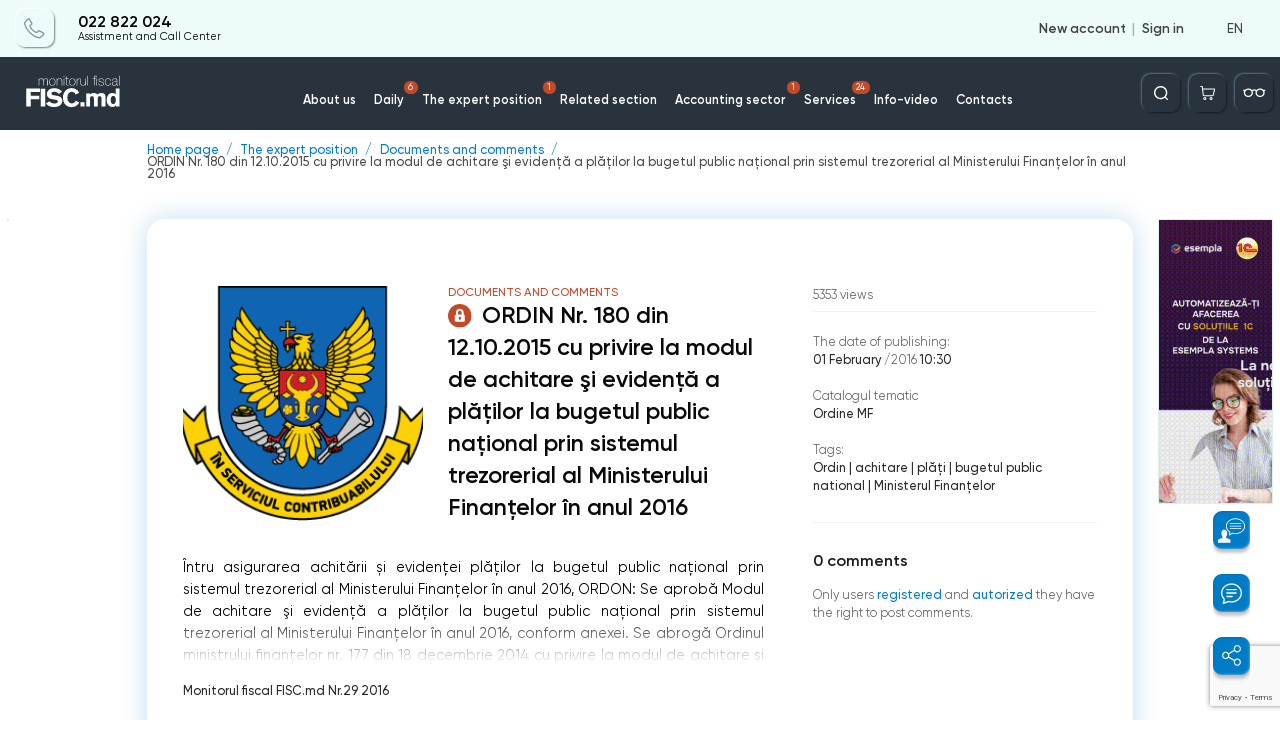

--- FILE ---
content_type: text/html; charset=utf-8
request_url: https://www.google.com/recaptcha/api2/anchor?ar=1&k=6Ld8ii0pAAAAAIJNK7mTLI0kN39clMOfapLucGcw&co=aHR0cHM6Ly9tb25pdG9ydWwuZmlzYy5tZDo0NDM.&hl=en&v=PoyoqOPhxBO7pBk68S4YbpHZ&size=invisible&anchor-ms=20000&execute-ms=30000&cb=uh6nqlj6s1ty
body_size: 48926
content:
<!DOCTYPE HTML><html dir="ltr" lang="en"><head><meta http-equiv="Content-Type" content="text/html; charset=UTF-8">
<meta http-equiv="X-UA-Compatible" content="IE=edge">
<title>reCAPTCHA</title>
<style type="text/css">
/* cyrillic-ext */
@font-face {
  font-family: 'Roboto';
  font-style: normal;
  font-weight: 400;
  font-stretch: 100%;
  src: url(//fonts.gstatic.com/s/roboto/v48/KFO7CnqEu92Fr1ME7kSn66aGLdTylUAMa3GUBHMdazTgWw.woff2) format('woff2');
  unicode-range: U+0460-052F, U+1C80-1C8A, U+20B4, U+2DE0-2DFF, U+A640-A69F, U+FE2E-FE2F;
}
/* cyrillic */
@font-face {
  font-family: 'Roboto';
  font-style: normal;
  font-weight: 400;
  font-stretch: 100%;
  src: url(//fonts.gstatic.com/s/roboto/v48/KFO7CnqEu92Fr1ME7kSn66aGLdTylUAMa3iUBHMdazTgWw.woff2) format('woff2');
  unicode-range: U+0301, U+0400-045F, U+0490-0491, U+04B0-04B1, U+2116;
}
/* greek-ext */
@font-face {
  font-family: 'Roboto';
  font-style: normal;
  font-weight: 400;
  font-stretch: 100%;
  src: url(//fonts.gstatic.com/s/roboto/v48/KFO7CnqEu92Fr1ME7kSn66aGLdTylUAMa3CUBHMdazTgWw.woff2) format('woff2');
  unicode-range: U+1F00-1FFF;
}
/* greek */
@font-face {
  font-family: 'Roboto';
  font-style: normal;
  font-weight: 400;
  font-stretch: 100%;
  src: url(//fonts.gstatic.com/s/roboto/v48/KFO7CnqEu92Fr1ME7kSn66aGLdTylUAMa3-UBHMdazTgWw.woff2) format('woff2');
  unicode-range: U+0370-0377, U+037A-037F, U+0384-038A, U+038C, U+038E-03A1, U+03A3-03FF;
}
/* math */
@font-face {
  font-family: 'Roboto';
  font-style: normal;
  font-weight: 400;
  font-stretch: 100%;
  src: url(//fonts.gstatic.com/s/roboto/v48/KFO7CnqEu92Fr1ME7kSn66aGLdTylUAMawCUBHMdazTgWw.woff2) format('woff2');
  unicode-range: U+0302-0303, U+0305, U+0307-0308, U+0310, U+0312, U+0315, U+031A, U+0326-0327, U+032C, U+032F-0330, U+0332-0333, U+0338, U+033A, U+0346, U+034D, U+0391-03A1, U+03A3-03A9, U+03B1-03C9, U+03D1, U+03D5-03D6, U+03F0-03F1, U+03F4-03F5, U+2016-2017, U+2034-2038, U+203C, U+2040, U+2043, U+2047, U+2050, U+2057, U+205F, U+2070-2071, U+2074-208E, U+2090-209C, U+20D0-20DC, U+20E1, U+20E5-20EF, U+2100-2112, U+2114-2115, U+2117-2121, U+2123-214F, U+2190, U+2192, U+2194-21AE, U+21B0-21E5, U+21F1-21F2, U+21F4-2211, U+2213-2214, U+2216-22FF, U+2308-230B, U+2310, U+2319, U+231C-2321, U+2336-237A, U+237C, U+2395, U+239B-23B7, U+23D0, U+23DC-23E1, U+2474-2475, U+25AF, U+25B3, U+25B7, U+25BD, U+25C1, U+25CA, U+25CC, U+25FB, U+266D-266F, U+27C0-27FF, U+2900-2AFF, U+2B0E-2B11, U+2B30-2B4C, U+2BFE, U+3030, U+FF5B, U+FF5D, U+1D400-1D7FF, U+1EE00-1EEFF;
}
/* symbols */
@font-face {
  font-family: 'Roboto';
  font-style: normal;
  font-weight: 400;
  font-stretch: 100%;
  src: url(//fonts.gstatic.com/s/roboto/v48/KFO7CnqEu92Fr1ME7kSn66aGLdTylUAMaxKUBHMdazTgWw.woff2) format('woff2');
  unicode-range: U+0001-000C, U+000E-001F, U+007F-009F, U+20DD-20E0, U+20E2-20E4, U+2150-218F, U+2190, U+2192, U+2194-2199, U+21AF, U+21E6-21F0, U+21F3, U+2218-2219, U+2299, U+22C4-22C6, U+2300-243F, U+2440-244A, U+2460-24FF, U+25A0-27BF, U+2800-28FF, U+2921-2922, U+2981, U+29BF, U+29EB, U+2B00-2BFF, U+4DC0-4DFF, U+FFF9-FFFB, U+10140-1018E, U+10190-1019C, U+101A0, U+101D0-101FD, U+102E0-102FB, U+10E60-10E7E, U+1D2C0-1D2D3, U+1D2E0-1D37F, U+1F000-1F0FF, U+1F100-1F1AD, U+1F1E6-1F1FF, U+1F30D-1F30F, U+1F315, U+1F31C, U+1F31E, U+1F320-1F32C, U+1F336, U+1F378, U+1F37D, U+1F382, U+1F393-1F39F, U+1F3A7-1F3A8, U+1F3AC-1F3AF, U+1F3C2, U+1F3C4-1F3C6, U+1F3CA-1F3CE, U+1F3D4-1F3E0, U+1F3ED, U+1F3F1-1F3F3, U+1F3F5-1F3F7, U+1F408, U+1F415, U+1F41F, U+1F426, U+1F43F, U+1F441-1F442, U+1F444, U+1F446-1F449, U+1F44C-1F44E, U+1F453, U+1F46A, U+1F47D, U+1F4A3, U+1F4B0, U+1F4B3, U+1F4B9, U+1F4BB, U+1F4BF, U+1F4C8-1F4CB, U+1F4D6, U+1F4DA, U+1F4DF, U+1F4E3-1F4E6, U+1F4EA-1F4ED, U+1F4F7, U+1F4F9-1F4FB, U+1F4FD-1F4FE, U+1F503, U+1F507-1F50B, U+1F50D, U+1F512-1F513, U+1F53E-1F54A, U+1F54F-1F5FA, U+1F610, U+1F650-1F67F, U+1F687, U+1F68D, U+1F691, U+1F694, U+1F698, U+1F6AD, U+1F6B2, U+1F6B9-1F6BA, U+1F6BC, U+1F6C6-1F6CF, U+1F6D3-1F6D7, U+1F6E0-1F6EA, U+1F6F0-1F6F3, U+1F6F7-1F6FC, U+1F700-1F7FF, U+1F800-1F80B, U+1F810-1F847, U+1F850-1F859, U+1F860-1F887, U+1F890-1F8AD, U+1F8B0-1F8BB, U+1F8C0-1F8C1, U+1F900-1F90B, U+1F93B, U+1F946, U+1F984, U+1F996, U+1F9E9, U+1FA00-1FA6F, U+1FA70-1FA7C, U+1FA80-1FA89, U+1FA8F-1FAC6, U+1FACE-1FADC, U+1FADF-1FAE9, U+1FAF0-1FAF8, U+1FB00-1FBFF;
}
/* vietnamese */
@font-face {
  font-family: 'Roboto';
  font-style: normal;
  font-weight: 400;
  font-stretch: 100%;
  src: url(//fonts.gstatic.com/s/roboto/v48/KFO7CnqEu92Fr1ME7kSn66aGLdTylUAMa3OUBHMdazTgWw.woff2) format('woff2');
  unicode-range: U+0102-0103, U+0110-0111, U+0128-0129, U+0168-0169, U+01A0-01A1, U+01AF-01B0, U+0300-0301, U+0303-0304, U+0308-0309, U+0323, U+0329, U+1EA0-1EF9, U+20AB;
}
/* latin-ext */
@font-face {
  font-family: 'Roboto';
  font-style: normal;
  font-weight: 400;
  font-stretch: 100%;
  src: url(//fonts.gstatic.com/s/roboto/v48/KFO7CnqEu92Fr1ME7kSn66aGLdTylUAMa3KUBHMdazTgWw.woff2) format('woff2');
  unicode-range: U+0100-02BA, U+02BD-02C5, U+02C7-02CC, U+02CE-02D7, U+02DD-02FF, U+0304, U+0308, U+0329, U+1D00-1DBF, U+1E00-1E9F, U+1EF2-1EFF, U+2020, U+20A0-20AB, U+20AD-20C0, U+2113, U+2C60-2C7F, U+A720-A7FF;
}
/* latin */
@font-face {
  font-family: 'Roboto';
  font-style: normal;
  font-weight: 400;
  font-stretch: 100%;
  src: url(//fonts.gstatic.com/s/roboto/v48/KFO7CnqEu92Fr1ME7kSn66aGLdTylUAMa3yUBHMdazQ.woff2) format('woff2');
  unicode-range: U+0000-00FF, U+0131, U+0152-0153, U+02BB-02BC, U+02C6, U+02DA, U+02DC, U+0304, U+0308, U+0329, U+2000-206F, U+20AC, U+2122, U+2191, U+2193, U+2212, U+2215, U+FEFF, U+FFFD;
}
/* cyrillic-ext */
@font-face {
  font-family: 'Roboto';
  font-style: normal;
  font-weight: 500;
  font-stretch: 100%;
  src: url(//fonts.gstatic.com/s/roboto/v48/KFO7CnqEu92Fr1ME7kSn66aGLdTylUAMa3GUBHMdazTgWw.woff2) format('woff2');
  unicode-range: U+0460-052F, U+1C80-1C8A, U+20B4, U+2DE0-2DFF, U+A640-A69F, U+FE2E-FE2F;
}
/* cyrillic */
@font-face {
  font-family: 'Roboto';
  font-style: normal;
  font-weight: 500;
  font-stretch: 100%;
  src: url(//fonts.gstatic.com/s/roboto/v48/KFO7CnqEu92Fr1ME7kSn66aGLdTylUAMa3iUBHMdazTgWw.woff2) format('woff2');
  unicode-range: U+0301, U+0400-045F, U+0490-0491, U+04B0-04B1, U+2116;
}
/* greek-ext */
@font-face {
  font-family: 'Roboto';
  font-style: normal;
  font-weight: 500;
  font-stretch: 100%;
  src: url(//fonts.gstatic.com/s/roboto/v48/KFO7CnqEu92Fr1ME7kSn66aGLdTylUAMa3CUBHMdazTgWw.woff2) format('woff2');
  unicode-range: U+1F00-1FFF;
}
/* greek */
@font-face {
  font-family: 'Roboto';
  font-style: normal;
  font-weight: 500;
  font-stretch: 100%;
  src: url(//fonts.gstatic.com/s/roboto/v48/KFO7CnqEu92Fr1ME7kSn66aGLdTylUAMa3-UBHMdazTgWw.woff2) format('woff2');
  unicode-range: U+0370-0377, U+037A-037F, U+0384-038A, U+038C, U+038E-03A1, U+03A3-03FF;
}
/* math */
@font-face {
  font-family: 'Roboto';
  font-style: normal;
  font-weight: 500;
  font-stretch: 100%;
  src: url(//fonts.gstatic.com/s/roboto/v48/KFO7CnqEu92Fr1ME7kSn66aGLdTylUAMawCUBHMdazTgWw.woff2) format('woff2');
  unicode-range: U+0302-0303, U+0305, U+0307-0308, U+0310, U+0312, U+0315, U+031A, U+0326-0327, U+032C, U+032F-0330, U+0332-0333, U+0338, U+033A, U+0346, U+034D, U+0391-03A1, U+03A3-03A9, U+03B1-03C9, U+03D1, U+03D5-03D6, U+03F0-03F1, U+03F4-03F5, U+2016-2017, U+2034-2038, U+203C, U+2040, U+2043, U+2047, U+2050, U+2057, U+205F, U+2070-2071, U+2074-208E, U+2090-209C, U+20D0-20DC, U+20E1, U+20E5-20EF, U+2100-2112, U+2114-2115, U+2117-2121, U+2123-214F, U+2190, U+2192, U+2194-21AE, U+21B0-21E5, U+21F1-21F2, U+21F4-2211, U+2213-2214, U+2216-22FF, U+2308-230B, U+2310, U+2319, U+231C-2321, U+2336-237A, U+237C, U+2395, U+239B-23B7, U+23D0, U+23DC-23E1, U+2474-2475, U+25AF, U+25B3, U+25B7, U+25BD, U+25C1, U+25CA, U+25CC, U+25FB, U+266D-266F, U+27C0-27FF, U+2900-2AFF, U+2B0E-2B11, U+2B30-2B4C, U+2BFE, U+3030, U+FF5B, U+FF5D, U+1D400-1D7FF, U+1EE00-1EEFF;
}
/* symbols */
@font-face {
  font-family: 'Roboto';
  font-style: normal;
  font-weight: 500;
  font-stretch: 100%;
  src: url(//fonts.gstatic.com/s/roboto/v48/KFO7CnqEu92Fr1ME7kSn66aGLdTylUAMaxKUBHMdazTgWw.woff2) format('woff2');
  unicode-range: U+0001-000C, U+000E-001F, U+007F-009F, U+20DD-20E0, U+20E2-20E4, U+2150-218F, U+2190, U+2192, U+2194-2199, U+21AF, U+21E6-21F0, U+21F3, U+2218-2219, U+2299, U+22C4-22C6, U+2300-243F, U+2440-244A, U+2460-24FF, U+25A0-27BF, U+2800-28FF, U+2921-2922, U+2981, U+29BF, U+29EB, U+2B00-2BFF, U+4DC0-4DFF, U+FFF9-FFFB, U+10140-1018E, U+10190-1019C, U+101A0, U+101D0-101FD, U+102E0-102FB, U+10E60-10E7E, U+1D2C0-1D2D3, U+1D2E0-1D37F, U+1F000-1F0FF, U+1F100-1F1AD, U+1F1E6-1F1FF, U+1F30D-1F30F, U+1F315, U+1F31C, U+1F31E, U+1F320-1F32C, U+1F336, U+1F378, U+1F37D, U+1F382, U+1F393-1F39F, U+1F3A7-1F3A8, U+1F3AC-1F3AF, U+1F3C2, U+1F3C4-1F3C6, U+1F3CA-1F3CE, U+1F3D4-1F3E0, U+1F3ED, U+1F3F1-1F3F3, U+1F3F5-1F3F7, U+1F408, U+1F415, U+1F41F, U+1F426, U+1F43F, U+1F441-1F442, U+1F444, U+1F446-1F449, U+1F44C-1F44E, U+1F453, U+1F46A, U+1F47D, U+1F4A3, U+1F4B0, U+1F4B3, U+1F4B9, U+1F4BB, U+1F4BF, U+1F4C8-1F4CB, U+1F4D6, U+1F4DA, U+1F4DF, U+1F4E3-1F4E6, U+1F4EA-1F4ED, U+1F4F7, U+1F4F9-1F4FB, U+1F4FD-1F4FE, U+1F503, U+1F507-1F50B, U+1F50D, U+1F512-1F513, U+1F53E-1F54A, U+1F54F-1F5FA, U+1F610, U+1F650-1F67F, U+1F687, U+1F68D, U+1F691, U+1F694, U+1F698, U+1F6AD, U+1F6B2, U+1F6B9-1F6BA, U+1F6BC, U+1F6C6-1F6CF, U+1F6D3-1F6D7, U+1F6E0-1F6EA, U+1F6F0-1F6F3, U+1F6F7-1F6FC, U+1F700-1F7FF, U+1F800-1F80B, U+1F810-1F847, U+1F850-1F859, U+1F860-1F887, U+1F890-1F8AD, U+1F8B0-1F8BB, U+1F8C0-1F8C1, U+1F900-1F90B, U+1F93B, U+1F946, U+1F984, U+1F996, U+1F9E9, U+1FA00-1FA6F, U+1FA70-1FA7C, U+1FA80-1FA89, U+1FA8F-1FAC6, U+1FACE-1FADC, U+1FADF-1FAE9, U+1FAF0-1FAF8, U+1FB00-1FBFF;
}
/* vietnamese */
@font-face {
  font-family: 'Roboto';
  font-style: normal;
  font-weight: 500;
  font-stretch: 100%;
  src: url(//fonts.gstatic.com/s/roboto/v48/KFO7CnqEu92Fr1ME7kSn66aGLdTylUAMa3OUBHMdazTgWw.woff2) format('woff2');
  unicode-range: U+0102-0103, U+0110-0111, U+0128-0129, U+0168-0169, U+01A0-01A1, U+01AF-01B0, U+0300-0301, U+0303-0304, U+0308-0309, U+0323, U+0329, U+1EA0-1EF9, U+20AB;
}
/* latin-ext */
@font-face {
  font-family: 'Roboto';
  font-style: normal;
  font-weight: 500;
  font-stretch: 100%;
  src: url(//fonts.gstatic.com/s/roboto/v48/KFO7CnqEu92Fr1ME7kSn66aGLdTylUAMa3KUBHMdazTgWw.woff2) format('woff2');
  unicode-range: U+0100-02BA, U+02BD-02C5, U+02C7-02CC, U+02CE-02D7, U+02DD-02FF, U+0304, U+0308, U+0329, U+1D00-1DBF, U+1E00-1E9F, U+1EF2-1EFF, U+2020, U+20A0-20AB, U+20AD-20C0, U+2113, U+2C60-2C7F, U+A720-A7FF;
}
/* latin */
@font-face {
  font-family: 'Roboto';
  font-style: normal;
  font-weight: 500;
  font-stretch: 100%;
  src: url(//fonts.gstatic.com/s/roboto/v48/KFO7CnqEu92Fr1ME7kSn66aGLdTylUAMa3yUBHMdazQ.woff2) format('woff2');
  unicode-range: U+0000-00FF, U+0131, U+0152-0153, U+02BB-02BC, U+02C6, U+02DA, U+02DC, U+0304, U+0308, U+0329, U+2000-206F, U+20AC, U+2122, U+2191, U+2193, U+2212, U+2215, U+FEFF, U+FFFD;
}
/* cyrillic-ext */
@font-face {
  font-family: 'Roboto';
  font-style: normal;
  font-weight: 900;
  font-stretch: 100%;
  src: url(//fonts.gstatic.com/s/roboto/v48/KFO7CnqEu92Fr1ME7kSn66aGLdTylUAMa3GUBHMdazTgWw.woff2) format('woff2');
  unicode-range: U+0460-052F, U+1C80-1C8A, U+20B4, U+2DE0-2DFF, U+A640-A69F, U+FE2E-FE2F;
}
/* cyrillic */
@font-face {
  font-family: 'Roboto';
  font-style: normal;
  font-weight: 900;
  font-stretch: 100%;
  src: url(//fonts.gstatic.com/s/roboto/v48/KFO7CnqEu92Fr1ME7kSn66aGLdTylUAMa3iUBHMdazTgWw.woff2) format('woff2');
  unicode-range: U+0301, U+0400-045F, U+0490-0491, U+04B0-04B1, U+2116;
}
/* greek-ext */
@font-face {
  font-family: 'Roboto';
  font-style: normal;
  font-weight: 900;
  font-stretch: 100%;
  src: url(//fonts.gstatic.com/s/roboto/v48/KFO7CnqEu92Fr1ME7kSn66aGLdTylUAMa3CUBHMdazTgWw.woff2) format('woff2');
  unicode-range: U+1F00-1FFF;
}
/* greek */
@font-face {
  font-family: 'Roboto';
  font-style: normal;
  font-weight: 900;
  font-stretch: 100%;
  src: url(//fonts.gstatic.com/s/roboto/v48/KFO7CnqEu92Fr1ME7kSn66aGLdTylUAMa3-UBHMdazTgWw.woff2) format('woff2');
  unicode-range: U+0370-0377, U+037A-037F, U+0384-038A, U+038C, U+038E-03A1, U+03A3-03FF;
}
/* math */
@font-face {
  font-family: 'Roboto';
  font-style: normal;
  font-weight: 900;
  font-stretch: 100%;
  src: url(//fonts.gstatic.com/s/roboto/v48/KFO7CnqEu92Fr1ME7kSn66aGLdTylUAMawCUBHMdazTgWw.woff2) format('woff2');
  unicode-range: U+0302-0303, U+0305, U+0307-0308, U+0310, U+0312, U+0315, U+031A, U+0326-0327, U+032C, U+032F-0330, U+0332-0333, U+0338, U+033A, U+0346, U+034D, U+0391-03A1, U+03A3-03A9, U+03B1-03C9, U+03D1, U+03D5-03D6, U+03F0-03F1, U+03F4-03F5, U+2016-2017, U+2034-2038, U+203C, U+2040, U+2043, U+2047, U+2050, U+2057, U+205F, U+2070-2071, U+2074-208E, U+2090-209C, U+20D0-20DC, U+20E1, U+20E5-20EF, U+2100-2112, U+2114-2115, U+2117-2121, U+2123-214F, U+2190, U+2192, U+2194-21AE, U+21B0-21E5, U+21F1-21F2, U+21F4-2211, U+2213-2214, U+2216-22FF, U+2308-230B, U+2310, U+2319, U+231C-2321, U+2336-237A, U+237C, U+2395, U+239B-23B7, U+23D0, U+23DC-23E1, U+2474-2475, U+25AF, U+25B3, U+25B7, U+25BD, U+25C1, U+25CA, U+25CC, U+25FB, U+266D-266F, U+27C0-27FF, U+2900-2AFF, U+2B0E-2B11, U+2B30-2B4C, U+2BFE, U+3030, U+FF5B, U+FF5D, U+1D400-1D7FF, U+1EE00-1EEFF;
}
/* symbols */
@font-face {
  font-family: 'Roboto';
  font-style: normal;
  font-weight: 900;
  font-stretch: 100%;
  src: url(//fonts.gstatic.com/s/roboto/v48/KFO7CnqEu92Fr1ME7kSn66aGLdTylUAMaxKUBHMdazTgWw.woff2) format('woff2');
  unicode-range: U+0001-000C, U+000E-001F, U+007F-009F, U+20DD-20E0, U+20E2-20E4, U+2150-218F, U+2190, U+2192, U+2194-2199, U+21AF, U+21E6-21F0, U+21F3, U+2218-2219, U+2299, U+22C4-22C6, U+2300-243F, U+2440-244A, U+2460-24FF, U+25A0-27BF, U+2800-28FF, U+2921-2922, U+2981, U+29BF, U+29EB, U+2B00-2BFF, U+4DC0-4DFF, U+FFF9-FFFB, U+10140-1018E, U+10190-1019C, U+101A0, U+101D0-101FD, U+102E0-102FB, U+10E60-10E7E, U+1D2C0-1D2D3, U+1D2E0-1D37F, U+1F000-1F0FF, U+1F100-1F1AD, U+1F1E6-1F1FF, U+1F30D-1F30F, U+1F315, U+1F31C, U+1F31E, U+1F320-1F32C, U+1F336, U+1F378, U+1F37D, U+1F382, U+1F393-1F39F, U+1F3A7-1F3A8, U+1F3AC-1F3AF, U+1F3C2, U+1F3C4-1F3C6, U+1F3CA-1F3CE, U+1F3D4-1F3E0, U+1F3ED, U+1F3F1-1F3F3, U+1F3F5-1F3F7, U+1F408, U+1F415, U+1F41F, U+1F426, U+1F43F, U+1F441-1F442, U+1F444, U+1F446-1F449, U+1F44C-1F44E, U+1F453, U+1F46A, U+1F47D, U+1F4A3, U+1F4B0, U+1F4B3, U+1F4B9, U+1F4BB, U+1F4BF, U+1F4C8-1F4CB, U+1F4D6, U+1F4DA, U+1F4DF, U+1F4E3-1F4E6, U+1F4EA-1F4ED, U+1F4F7, U+1F4F9-1F4FB, U+1F4FD-1F4FE, U+1F503, U+1F507-1F50B, U+1F50D, U+1F512-1F513, U+1F53E-1F54A, U+1F54F-1F5FA, U+1F610, U+1F650-1F67F, U+1F687, U+1F68D, U+1F691, U+1F694, U+1F698, U+1F6AD, U+1F6B2, U+1F6B9-1F6BA, U+1F6BC, U+1F6C6-1F6CF, U+1F6D3-1F6D7, U+1F6E0-1F6EA, U+1F6F0-1F6F3, U+1F6F7-1F6FC, U+1F700-1F7FF, U+1F800-1F80B, U+1F810-1F847, U+1F850-1F859, U+1F860-1F887, U+1F890-1F8AD, U+1F8B0-1F8BB, U+1F8C0-1F8C1, U+1F900-1F90B, U+1F93B, U+1F946, U+1F984, U+1F996, U+1F9E9, U+1FA00-1FA6F, U+1FA70-1FA7C, U+1FA80-1FA89, U+1FA8F-1FAC6, U+1FACE-1FADC, U+1FADF-1FAE9, U+1FAF0-1FAF8, U+1FB00-1FBFF;
}
/* vietnamese */
@font-face {
  font-family: 'Roboto';
  font-style: normal;
  font-weight: 900;
  font-stretch: 100%;
  src: url(//fonts.gstatic.com/s/roboto/v48/KFO7CnqEu92Fr1ME7kSn66aGLdTylUAMa3OUBHMdazTgWw.woff2) format('woff2');
  unicode-range: U+0102-0103, U+0110-0111, U+0128-0129, U+0168-0169, U+01A0-01A1, U+01AF-01B0, U+0300-0301, U+0303-0304, U+0308-0309, U+0323, U+0329, U+1EA0-1EF9, U+20AB;
}
/* latin-ext */
@font-face {
  font-family: 'Roboto';
  font-style: normal;
  font-weight: 900;
  font-stretch: 100%;
  src: url(//fonts.gstatic.com/s/roboto/v48/KFO7CnqEu92Fr1ME7kSn66aGLdTylUAMa3KUBHMdazTgWw.woff2) format('woff2');
  unicode-range: U+0100-02BA, U+02BD-02C5, U+02C7-02CC, U+02CE-02D7, U+02DD-02FF, U+0304, U+0308, U+0329, U+1D00-1DBF, U+1E00-1E9F, U+1EF2-1EFF, U+2020, U+20A0-20AB, U+20AD-20C0, U+2113, U+2C60-2C7F, U+A720-A7FF;
}
/* latin */
@font-face {
  font-family: 'Roboto';
  font-style: normal;
  font-weight: 900;
  font-stretch: 100%;
  src: url(//fonts.gstatic.com/s/roboto/v48/KFO7CnqEu92Fr1ME7kSn66aGLdTylUAMa3yUBHMdazQ.woff2) format('woff2');
  unicode-range: U+0000-00FF, U+0131, U+0152-0153, U+02BB-02BC, U+02C6, U+02DA, U+02DC, U+0304, U+0308, U+0329, U+2000-206F, U+20AC, U+2122, U+2191, U+2193, U+2212, U+2215, U+FEFF, U+FFFD;
}

</style>
<link rel="stylesheet" type="text/css" href="https://www.gstatic.com/recaptcha/releases/PoyoqOPhxBO7pBk68S4YbpHZ/styles__ltr.css">
<script nonce="aeBJ8p035F9qQYY7w0o28g" type="text/javascript">window['__recaptcha_api'] = 'https://www.google.com/recaptcha/api2/';</script>
<script type="text/javascript" src="https://www.gstatic.com/recaptcha/releases/PoyoqOPhxBO7pBk68S4YbpHZ/recaptcha__en.js" nonce="aeBJ8p035F9qQYY7w0o28g">
      
    </script></head>
<body><div id="rc-anchor-alert" class="rc-anchor-alert"></div>
<input type="hidden" id="recaptcha-token" value="[base64]">
<script type="text/javascript" nonce="aeBJ8p035F9qQYY7w0o28g">
      recaptcha.anchor.Main.init("[\x22ainput\x22,[\x22bgdata\x22,\x22\x22,\[base64]/[base64]/bmV3IFpbdF0obVswXSk6Sz09Mj9uZXcgWlt0XShtWzBdLG1bMV0pOks9PTM/bmV3IFpbdF0obVswXSxtWzFdLG1bMl0pOks9PTQ/[base64]/[base64]/[base64]/[base64]/[base64]/[base64]/[base64]/[base64]/[base64]/[base64]/[base64]/[base64]/[base64]/[base64]\\u003d\\u003d\x22,\[base64]\x22,\x22HTfCssO9w5lawrnCjXAJZRTCjHPDjMKmw4rCj8KlGMKWw4BwFMONw5bCkcO8ZAXDll3ClHxKwpvDpTbCpMKvIx1fKUrCpcOCSMKFfBjCkhbCpsOxwpM6wrXCswPDnlJtw6HDmU3CoDjDjMOnTsKfwrfDpkcYLn/Dmmc/[base64]/Dqhcjwp7DjMO3Lyx+JsKQwoZOWsK2w47DrVA1GUUCXsOBfMK2wpnDssOjwpQCw7/[base64]/CrsKJw7nCj8OTd8O0akIcKkB5KlbDtUo5w6vChkbCuMOHRg8TeMKBahTDtSDCl3nDpMOQJsKZfyTDvMKvaw/CkMODKsOtQVnCp1PDpBzDoDBcbMK3wpBqw7jClsKEw6/CnFvCkGZ2HCFDKGBlQcKzERJVw5HDuMKuJz8VOMOcMi59wpHDssOMwoJRw5TDrnHDjDzClcKzJn3DhHANDGZtDUg/w6wKw4zCoHbCjcO1wr/Cn0ERwq7ChWsXw77CoRE/Lj/CjH7DscKow7syw47CisOnw6fDrsKdw71nTxEXPsKBAUAsw53Cl8OyK8OHHMO4BMK7w5HCjzQvEMOabcO4wqNcw5rDkw3DqRLDtMKaw6/[base64]/[base64]/Cr8O7TjTChCsQwoTCkMK3w5wSw4PDrsKyesOCRUPDiWXCiMO6w7XCl3wGwp7DicKVwr/DugAQwp18w4EHdMKSG8KKwqXDkGdRw6QowqrDlil6wr/[base64]/DhkVXw4TCiB/[base64]/[base64]/DoC1aw63DgcKrMy7DksKJwqA1CGbChjR/[base64]/w64Ub8KpXQBERUJPw4hDwq7Chj4nw7vCu8K6X0DDqMKuw7/DvsO0wr3Ck8KewqNXwrRpw5LDp3RywovDi34Mw5TDr8KMwpJtw7/CtxYNwqTCtVLDh8K6wrAFwpUdWcOqXh5kwrLCmDHCrETCrETCoHHCtsOdLVpcwopaw7/Cnj3CusKpw5M0wr5ADMOBwq/DvsK2wqnCnTwKw4HDgMO8Fgw1wrnCsGJ8SUhXw7bCrFEJPmTCkzrCskDCgMO+wo/DsW/[base64]/DpsO0wrHDq8Omw7/CnsOBwrQHd8Kxwrh6SSt1woEHwpkpN8KOwqDDsXrDscK1w77CkcOMSXpLwogtwonCs8Ksw7w8FMK/LWfDocOkwqTCrMOqwqTCsgnDoSvCkcOYwpPDisOMwoYHwqpGG8OQwpctwrpSQsOBw6AQWMKkw45GbcKFw7Vuw7xzw6rCkwXCqjnCjnDCkcOHDcKAw5d0w63DqcOmK8OCB3onEcK0eTZQc8OCGsKXTMO+FcOmwpvDj03CicKQw7zCqCTDuQN6RDjCrgFEw65Sw4QSwq/CpDLDozLDhMK3GsKxwolRwqHDr8OnwofDr3ldT8KxO8K5w4bCuMOmPkVpKVPCsnALwpjDoUhIwq/Co0HDo2ddw5oZM27CrcOVwrEow4XDjkc5HcKBJcKKEMKlUi51FMKNWsKZw4pzdjrDik7CucKuaVAeFS9LwoYdAcK4w5pvw5vCk0cdw6LDsg/DgMOUw63DgwfDlR/Drx5mwrzDgwwoSMOyEkbDjB7DvMKbw4QdLDMWw6UtJsOpVMK4CWkHJkTCh1fCqMOZNcOICcKKUW/DlcOrU8O7Sh3CpinCtsOJGcO0wpzCsxxOZzMJwrDDqcKFw7PDrsOIw7jCn8KVYSIow4XDp3/[base64]/UcOBw5zClBw0LsKlwr9ow5MlwpzDm8KLwrt7D8O6XcOlwqTDjxjDiWHDs0EjXBt9MUrCtsKqGMO6PWxvHm7DgnAjLAlCw7olegrDrnEgfQDCoDEowplswqIjZ8OEY8KMw5HDpMO0QsK5w4w8EHZATMK5woLDmsOuwo1ow48vw7LDr8O3S8O+wqojcMK/woQjw7XCosKYw7FsAcKWAcO7YsKiw7ZPw60zw4Jaw7LCkQ4bw7XCg8KAw7FBd8OILS/CmsKUegnCt3LDlsONwp3DjCsLw47CvcOYTMK0QsOhwoIgayJ/w7vDvsKtwplTSXjDlMKBwr3CiGUtw5jDisOgWnDDv8OBBRrCqcOTKBLDqFQ7wprChCXDm0ELw7ghSMKKKU9fwrvCgcKDw6DDq8KLw7fDiThKP8Kuw7rCm8K3O0JWw6LDiFkQw6LCg24Tw5/Cg8OaV2rCh2TDl8KOC0Qsw6rCr8Oow5AVwrvCpMOMwqpuw7zCvMKzD3UEaShadcKjw7XDiTgCw5Q1QHHDpMOePMKgOMOSdzxDwoLDvDZHwrXCrzfDnMOow7Y8ecOiwqBhSMK2dsONw6AKw4PDl8KYVAvDlcObw7PDk8O/wqXChsKdQx8fw78EeEjDsMKqwpPCpMOowozCrsO4wozClwvDrlxtwpjDvsK7OylBaQDDoQZpw5zCsMKtwp/[base64]/Clg3Ct1fDmMKww4ttacKJwrk5w5PDhsKbwrTCgg/DoWA9OMKDwoJ7CsObNcKjeWhkGXggw5XDt8K7Ek8yVMK8woMpw4ljw5caEG1TZgImN8KiUsOuwqXDlMKOwrHCtHrDu8OeHcKKAMK6QcKcw43DicOMw7/CvjLCtT8kI2JxVU3DqsOET8OhNcKGJMKnwq8dIWFUCULCrTrCgQ55wqnDnk9Ae8K+wr/DjMKfwq1sw5lawrLDrsKNwrLCtsONKMOPw5bDkcOSw6waaDXDj8KJw73CucOHCk3Dn8OmwrPCgsKgIgTDozMuwodtOcKEwp/DoSxJw4syRcO+X2klBlFXwo/[base64]/Ol7DsBZqw5bDjSV7di3CscOUwptewprChCdDJ8OFw5VowrTDpsKhw6TDr1wTw4jCr8KcwrhewpJnKcOGw5/CqMKcPMO/[base64]/CmcOCGAtHwrzCj37ChxjDqGnCl0EIE8OQOsOpwqU+w4zChiArwpnCvsKjw4bCqzDCoAgRAxrCh8Ozw44GIlpjDMKew77DvzrDhCt6ehvDgsKFw5LCksKOdMOSw6/CtCotw4NkIn0qACTDj8OtLsOYw6Fbw4/CpSjDh3LDi39UY8KgYm4zTX5lEcK/[base64]/[base64]/Dl2ZuwrERI3PDv8Khw6JVYmNhUcORw4kYPMOVccKewoNTwoddTzjDnXYDwqjDtsKEC2N8w50lwpwhQcKGw73ClW/DlsOOZsOiwqnCqRtXCxrDiMOzwrfCpm7DpVg5w5NpPG/Ch8OZwo8PXsOsAsKHBx1nw5PDlkY9w45acFXDnsOEHEpuwq8Tw6TCocOCw5IxwrbCvMKZZcKiw507aAhvHGFUcsO/LsOpwoJCw48Ew6tuR8OIYXlWB2YQw6XDvmvDkMOkAlIfTGdIw4XDpGIcO0gScXnDrVXDlSUgJARQwpbDhg7Cuj5MJmkwBgc0QMK9w4ltSQPCqsKMw7EXwoBMfMOnBMKhNh9ODsOAwrlGw5d2w7HCocOPYsOiEHbDmcONdsK0wqPDsWcLw6LCoRHCgj/CjsKzw5XDucOSw5wbw5UCVgkZwop8JgVpwqrDtsOHMcKUw5PCicKzw4cuFMKHDTp8wrgyBcK3wrk/wo9iYsK7wqx5w58GwpjCk8O9Bw/[base64]/w5PClsKJBF8oKsOYewDDoWrCgy7CusORYMKfw6PCmMKiQFXCpsO6w6QiIMOLw6DDklTCvMKHNHLCizfCkwLCqGTDkMOGw71ew4PCig/[base64]/[base64]/CgMOhw7FUwqbDv3JOSU7Cs8Ogw60oTcOHwrDCmn7Dn8OwZBrClE00woPCr8KGwqUiwro/MMKZLlBSXsK8woQPeMOBTcO9wr3CkcOfw7HDoRd+O8KOXMKbXwXCgUNMwoY6wq0FQcORworCrwfCjkhzSsKhZcKnwqEzNUACJAkUU8KGwq/[base64]/Ck8K+FsOEw5rDn8K8wpPCgMOiwrLCrm1owo0dRXzCvzlMfCvDviPCr8Oiw6bDk2wFwphSw5NTw4MTFMKQRcOdRwHDj8K2w6poLD5Yf8OMCjs9Z8K9woVnQ8OjPMOWa8KILyDDoWFxb8OLw6hFwqbCjsK5wrHCn8KvfCAmwo5kOsKrwp3Di8KII8KqEMKMwrhLw4BSwo/DkELCusK4P0s0VlXDjEvCnDMgRFhTdWLCiDrDrU/DtcOxWhMJXsKfwqrDq33DvTPDgsKwwpvCk8OEwqpJw7FqLyvDog7Ciy/Cog7DhVrDmMOsMMKnCsKewoPDhTovQHPDusO2woBcwrhoYxXDqiweCRVrw6dGGzp7w6gww6nDrsO8wqFnSMKlwo14C09xeUvDkMKbOsOhfcO4QANJwrd+C8KJX3thwo4Pwpgxw4TCvMO/wrsxMyTCu8K9wpLDpyZfF3F0RMKjB03DmcKqwrpbecKoe3gZCMOwQcOBwoVjHWE5ZcONbnDDuAzCpcOZwp7CucOSJ8OTwoBewqTDocKVH3zCqMKseMK/AWZTWcOnJUnCtD48w4vDpSDDuFfCmgDDohfDnkkowqPDjgjDssODPCEzF8KOwoRrw6Y4woXDpAI6w5NPMcKlRxDCnMKUO8OfbU/Cig3DjiUFSDcCDsOgMMOEw7JFw74AH8ODwpLClmsFEAvDtcK6wrUGAMKXMyPDlsKMwpzDiMKXwqlkw5Ble0IaAF3CpF/[base64]/DsMOKw7jCvsOrw79Lwo/CuyhNwpXDkcOTw7HCtsKbRyl/IMOrbw3CtMK/QcOFGwfCmSgww4/CmcO6w4HDjcOPw7wsZ8OcABLDu8O/w4MQw6rDkTnDq8OGB8OhcMODQcKidUEUw7xyHcO/AUTDuMOiQhvCnmPDjzAeScO8w5IQwoFxwrBUwpNMwpptwph0f1YAwqJVw65DaxbDr8KYI8KidcK+E8KgYsO9bUHDljc+w7huYjnCtcK+dTlaGcKkQQ/DtcOxe8O8w6jDhcKhSlDDg8KlC0jCi8O+w6vDn8OxwrQnNsODw7MWYQ7Cm3bCsV7CksOITMKRf8OHY0xowqTDiVFswoPCsQxYW8OGwpA1BX0ywpnDk8OnCMKNKQoRR3TDj8Oow6dgw4fDiTLCjlzCuzjDuHkswp/Dr8O0w5IVLcOsw63CocKiw7gue8KJwpbCrcKccsOWIcOJw7hYBgsawo/[base64]/wo3DjcOTw5crcyTDpDnDtcKbX3bDrW5uYsKpDGnChcO8dMOYE8OXwopGGcORw4LCosOcwr3CvShcCE3Csh0Pw5Aww4IpbsOnwqbCh8Kkwrkcw7TCnnpew7rCrsO4wq/DjnBWwowEwqkOK8Kfw5rDojjCgQPDmMOKU8K8wp/DncKpF8KiwojCgcKnw4IewqR5CRDDvcKuTQNewrbDjMOPwo/[base64]/CcOSwrnClhp7LMOSw5XDhnrCqy0Ow5QAwpotBsKSF0ATwoHDjcOoFXoUw4kbw7rDoy1gwrDCtlceYxTCjDABf8Otw5vDm1pYCcOCamsqCcOUMi4kw6fCp8OjJwDDg8Okwq/DmysGwojDksO+w60Kw5LDusOcI8OiDyN+w4/CviHDmX0vwqHCiiJswr/DlcKhXQQ1DcOsKjVIZHbDpcO8bMKlwrPChMOZa1IZwo1uXcKICcOZVcOJLcOfSsOrwrLDqsKDCl/CikgmwobCrMO9M8KXw7xaw7rDjsOBOyNERMOgw6HClcO4WgE7XsOrw5Ijwr7DvSjCl8OqwrVbS8KiSMOFMMKNwpjCh8O9VElRw4kzw6xfw4HCjk/DgsK4EMO7wrjDsCUHwo85woJ1wpUCwr/DqnnDkHfCv35gw6LCvMOSw57DvHjCkcOWw5bDj2rClSDCnSbDqcOLRGrDixzDosOlwrzCmMK7KcO1RMK6UsO8H8O3wpbCvsOVworCtnwIBgEub0Z3csKhJsOtw6/Dh8Oyw4BvwrLDtkg3FcONQGh0DcO9fHBYw6YfwqcaIsKxVcKoL8KZasKYAsKGw79UWlvDicKzw6ofYcO2woV7w7fDjmTCtsO/wpbCtsKkw5HDncOfw6sXwpZQWsOxwpgSeRLDpsOYH8KJwqYrwoXCql7CvcKaw7nDpD7CjcKEYDESw6DDmzcjADlZRx4XaRABwo/DpB9aWsK/TcKeVjUnYcOHw4/Dj0YXRXzCjC98b0M8BVHDqlfDvCjCsl7CvcK8BMOKScKME8KkHsOxTWYJIjokJMKaGiFBw5zCksODWsKpwp1jw6s7w5fDpMORwqIxw4/CvXrCo8KtdMKxwpQgJi46YgvCnmldJlTDtVvCoHsHw5gKw4HClWc1csK7TcO4G8K1wpjDrRBVSBnCosO1w4Ysw5IHw4rCr8KEwqtibXoQdMKxVsKAwpBqw6B6w7JXFcKrw7hTw6lXw5oRwqHCvcKQecOtc1Buw4bCk8OREcOgeTjCkcOOw5/CtMKowpYgesKZwrTCrn3Dr8Kdw7bCgcO+UsORwpvCkcODHcK0w6rDj8O+ccOnwopvHcKawrXCjMOvY8ObCsO3JDLDp2IYw6Zxw7XDt8KNGcKJw7LDvX1rwoHCkcK/wrp2YBLCpMOabMK3wqzDuUbCsR0mwpAtwqwbw6BPJyPCplAmwr/DtsKgQMKcGm7CvsOqwotmw7zDrQRiwqplOBnDpEDCgiE/[base64]/MkTCkcOjwprDgcOfw7XCpsOcw6g+w6PCs8KnScOpUcOcPSvDtV/CksOhbnLChMOEwqfCtcOtGWcHLFwiw6pLwpxlw41Twpx/VVDCrEzDkDnDmkEeUMOxLCFnwpQ4wpPDjirCssO4wrJ/[base64]/[base64]/DpnDDqMOvSDfCu3rDp8KfwphQCGQDw7h6woNZw7XCkcKKw4jDm8KdIMO7J2BDwq0/[base64]/DpMOae8O8wp82cj/CucOqAcObwpYiw58Uw5TDp8O5wr0PwojDhcK6w6dJw6/Dh8KowrTCgsKGwqhVd3LCicOdBMOlw6fDp1ZHw7HDqA0nwq0kw7MWccKtw6giwq94w5/CrU1zwq7CssKCbGjCmEopGzNXw6hZaMKKZSYhw4Jqw6DDoMOOKcK8ZMKiVA7DosOpVyLCosOtEGRhRMOJwpTDoAzDtUcBOMKBXE/CusKwWANLP8OVw6DCocO9LVM9wp/DiBjDm8K+wpjCj8O8w4swwqnCogMjw7VXwrY3w6gVTwLCgcKxwqY2wrFZGB8Pw7FFBsOJw7rCjRxWJsKQZsKfL8Kbw6LDlsOuWMK7IsK2w47DuyLDt3zCtD/[base64]/Ch3XCjTogGGjDucOTWGzCllIHwpvChgzCg8OlDcK7CThRw4jDsHTCuVEDwrHCucObDMONE8OTwrHDm8O2Xm0cNk7Ci8K0HSnDm8KxDMOAf8OQSS/ChFtiwpDDvAzChXzDlmEawoHDo8K1wonDmm5aQsOQw5wvKEYjwo1Tw74ED8Oxw6EDwpwUCFdewpRbTsOBw5bDkMO/w6AwDsO+w4PDj8O5wrQMTCDCg8KpFsKdYD/CnCc8wpXCqBrCgxQBwpTCh8OJVcOSXzLDmsKPw5BEccO7w7/CknN5woscLcOPEsOqw77Ch8O5NsKcwohBCsOGH8O+EmkswrnDowjDiWDDsSjCjkvCuDs/[base64]/w7BdTSPDmF1AKMOKw5zCoRnDvGHDm8KFLcKqwp4gQ8KxPS8Iw6o+P8KYMT88w67Dt0w7I1V2w4fCvUcGwqRmw4Y0UAEHasKGwqZTwodSDsKIw6InJ8OMEcK8KVjCtMOcfz1Gw6TDnsOGVBxdbhzDnMKww7x9EWogw7UQwqjDo8KqdcO8wrlrw4rDil/DksKlwoTCo8ORasOJUsOfw6LDh8K+RMKTN8KNwqLDrWPDhFnCiBUJKinDocO9wqTDkzTDrMOhwo9ew7LCmE0YwoTDsQcjXsOhfXLDlXnDkC3CijvClcK/wqsrQsK3R8OQOcKwIcOrwrrCj8KJw7BKw5ddw6p3TEXDpGTDnMKVScKBw4cWw5zDm0rCicOoA3U7EMOXKsO2D3/CtcOMH2BcP8OdwrgNGWHDigprw4NKLMKoF3Uqw4rDvF/DlcOwwqRpFMOywo7CnGpSwp1RUsO5OR3Ch1DDgV8Mc1jCtMOCw7XDkTAaOXoROsOXwosrwrBJw4TDqGkWOA/CkAbDj8KeWg7Dh8Otwrp2w7YkwqALwq1xdcKabF19c8OTwqvCsEkHw6LDq8Owwrhtc8K0F8OJw4UXwrzCjg3CusKNw53CnMKCwqx6w5/DmsKPRDFrw7vCi8K3w5c0d8OyRzQdw4N7UWvDisO8w4VcQMO/[base64]/[base64]/ClsKxKDJTwq8lwogGw7fDn8KnVgNGwprCvcKxw7w+cGDDgMOVw4PCgWBPw7LDl8O0HSRhccOfNsKyw6LDjAnClcOJw4TCg8KAHsK2QsOmLMOOw4bDskPDukdywq7ChkJiIjV/wp4nM2M+wprCsUnDrMK7PMOfbcOxeMODwrbCsMKNZ8O0wobCv8OTaMONw4HDncKAJSXDjyvCvnrDiRNbSy4ewrDDgQbClsOrw6bCm8OFwq9ZNMKhwqlIEjRTwpFMw4N2wpTDkUU2wqLCjhcpPcKgwpXDqMK/VVfClMOQBcOoIMK9FDkmVG3CjMKqccKvwoIZw4vCkR8SwooSw4rDmcK8TmNESBwDwpvDlSXCoEXCkkrDn8O8P8KWw7TDiizDlsKNZR3DmQNAw5c5XsKBwq3DtMOvNsOywr/CjMK4B13CoGnCgxLCp1fDoSY1w7koZ8KmdcO6w4ogWsK9wpjCj8Kbw5wFJ1PDvsO+OEJYBsOLecONdz3Dg0PCisOOw6whGU7CkCdLwqQ/[base64]/[base64]/CjsOdw47CoijCqMKNHcOiw6DDjsKKJTPDkMKPw5vCnzXDrSYuw67Drlwjw50TPALClcKXw4bDimPCgTbCh8K+wo9pw5k4w5ALwo8wwpXDuBgUBsKWZ8OBwrnDoSNhw4kiwpULdsK6wq/CrjLDhMKWPMO4IMKUw4TDkQrDjCZmw4nCkcOxw5gDw7k1w5zChMOoQy/[base64]/DhxUSwphBw7o6wqXDngNUw5MjFcKkfAd6dCTDp8OrfF7Cp8O/[base64]/cxvDg8KiQsOiSsORwoPDuGl1SsOWwot0w7/DomxkZMOZwpNkw5HCjMKXw51nwqo8FQ1Uw48CCCnCgcKJwoE1w5LDqloIwrUBawcQWUrCjl18wqbDncKqZsKaCMOjUxjCjsOjw6fDiMKGw7xCw4JnMD/CthjDkglzwqXChWEqA3DDqntFYRkWw6rCl8KwwqtVwonCiMOKKMOSGMKiAsOYJ0J4wqTDgjHCoE/Cp1nCqmPCucOiesOMRUELAlVvLcObw49jw49lXMKEwojDuGo6XToSw6TCihMXXwzCvDJmwpjCjQZZPMK4acKqwoDDilYUwrwLw5bCgMKIwrHCojUxwqpbw6NPwr/DoDx+w64VIQ4bwqo/HsKSwrvDsmMcw7YkG8OdwpDCpsO2wozCvW1/[base64]/c8KLFFURw73DvcK7wrdMAmTDlD/[base64]/DocOBwqhgwpVqIMO/dMKcJC/[base64]/Cph7Cp8KtwprDiHEMJcOyw5rDpcKiHn42KW/[base64]/CjyvDosKzQGhow4rDmcOgwqYRwq/DrWjCq2rCunXDpX01BjTCosKCw4p4K8KrFwJow5MVw4wxwqfDhAgKGcOhw67Dg8K0wpDDrcKePMK+H8OeGcOcQcKHA8Kbw73CqsOrXMK0SkFNwp/ChsKRGcKdR8OUYWTDvUjCj8O+wpvCksKxBhwKw7fDsMOAw7piw7fCpsK9woLDt8OJf0vDilrCglXDlWTDssKEA2bDvWUlYcKHw7RTC8KaYcObw4hBw7/CkAXCiTpmw4/DnMO/w7U2BcOrAzFDI8OiAHTChhDDuMKDUBEIccKpZWZdwoFFUTLDgFUcbWvCs8OAw7EmZUjDvmfCoUPCuTMlw7hGwoTDicKBwonCh8K0w73DvGnCuMKuGRDCgsO+PMKawookFcKTXsO8w5Rxw78lLynDpwDDkQAZNsOQNFzClU/DvFkUKDhswrJew61owqdMw7vDomPCi8KKw45RYsKUFUPCiSowwqHDlMOqWWVSd8KiGsOIYl/DusKUSz9hw4sYN8KDd8KKYFV9LMOsw4XDigVUwrUjwpfDknrCvCbCgD4IRknCq8OTw6LCmMKWaHXCmcO0TwoWHHoAw4bCi8KwVcKgNDLDrMO1Gw5fBw8vw5w6acKmwp/CmcOmwqVpacO+PWYvwpTCgj1adMK1wqTCoVchVjdiw67Do8OUA8ODw4/ClBJQGsKeR3LDrXfCukM3w6orEsO+AsOWw6XCohfDiE8FNMObwrdrRMK7w7/CqsKwwr06dm8zw5PCpsOiOFNFRAPDkhIBU8KeaMObDHVow4nDpijDuMKgKcOLWcKIOsOKaMKdKsOrwp5cwpx/ADvDjx8CE2bDgiDCug4Wwoc/DytmYjoYLgLCvsKOYcO8BcKaw4XDuCHCuC3DscOKwpzDpSxKw43CpMOuw64FYMKie8O4wpPCkB3CrwLDuDENIMKJUU/DuTxaNcKUw6k2w5pWPsK0SmMcw7bDhDBBX19Bw7/DhsOEPA/Dl8O5wr7DucO6wpM1NVBAwrjCgsK8woJHA8KLwr3DosKSEcO4w6rDpMKWw7DCuksjbcOhwoRxwqVLZ8Khw5zCvMKbPzDDhsOKUj7CpcKIAyzCpcKPwqHCq3rDnCrCt8OXwq9vw43CpMOUD0nDkhzCsVnDnsOVwqnDkDHDikMXwqQUFMO8ecOaw4nDvH/DiBvDviTDuhxtCnUTwqw8w4HCv1o2asKycsO8w5cdID0UwrBGblrDtHLDs8KIw67CksKKwq4Gw5JEw5BvYMKawq4CwobDicKuwoUtw7TCosKIeMO9R8OjGsK3Pzk4wrpHw7tgJsOAwqAgQCfCm8K+esKyehTCmcOEwrHDjAbCncKzw7ZXwr4gwoZsw7bCvCl/[base64]/w4kFwo/[base64]/wrPCm8KdwpIswqzCpUTCsAcpHGjCr8KxfjbDmMK9B2rDtcK2XXvDkC3CsMOuJC3DhhvDtsOgwp9SUcKLW105w5F1wrnCu8K/w7RyDS4mw5/Dm8OdBsOXwo/CisOvw4sjw68dPzsaERHDgcK3V1/DgMOYw5bCuk/CiSjCjMKHDsKQw4lnwovCqE9NIlcEw4rDsFTCncOuwqDCqXoAw6oQw7NFMcOkwrbDuMKBD8K5wpxWw41Qw6YBWW1yMTfCsHXCgnjCssO5RcOwXSgMw7lEOMO3URdww4jDmMKwZ0TCuMKPJ0NEdcKcUMOTL0zDokBIw4ZyOkTDhxk9JknCpMOyPMOmw5/DgHslw5oqw7M5wpPDh2AowqrDscOJw75Sw4TDh8KQw7UZeMKdwpvDpB0pf8KgEMO6BB8/w5lYSxPDsMKUQsOAw5A7a8KXW1vDgk7CoMOlwpbCm8OvwoIxDMKzVcKDwqDDv8KEw79Gw63DoEfDtMKdw7wqdhV2eD4VwozCp8KpM8OBV8KvZ2/[base64]/CosOYATxZw5/Dl0tdaCbCpsK6woPCn8OEw4bDn8KEw7/DnMOwwr5TbHbCqMKtMWUOIMOOw6wow47Dt8OWw5DDpWXCjsKIwq/Cv8KNwr09e8KPB1DDjMK1XsKSWMO+w5TDnw1jwqN/[base64]/CrXQHKhINPsKHCk7ClsKxaQHDiMKUw4TCocKMwp3Cj8KBF8Kuw7nDpMK6bMK1XsKGwoIhE1vCg0RTZsKMw7jDj8Ksd8OyWsK+w40nAF/[base64]/DpHY/w63DryxtaztcGn3Dsz1gV8KIfgfCisOxwohUQCxmwrNDwoYuCm3CqcKCXF1kR3U5wqXDqcOtVADCtHvDsDoiF8O7eMKKwogQwq/[base64]/DkcO5wrLDr8KyUCTCsGjCr3c+w6PDvsKUwoPCpcOiwoBQYlvCpsKewqcuasKIw4LCki/[base64]/[base64]/worCs8OBcF7Cnz4Ywqc/wpzDpMO7HS/Dl8K5QwXDtcKswq/[base64]/Dq04xdi3DvsKbbMONwpEIWy/[base64]/AcOewqzCpDLDr8K2XCzDtiLDp8KOLcK8w7jDrsKCw40cw4Upw4YGw7k3wrbDq0sRw5rDpMOHaU4Mw6Mfw507w4s/w6BeHMKOwqDDoix4N8OSAsKOw4vCkMKdPSfDvmLCn8KVRcKJfFbDp8K8wrrDl8KFc3vDtFs2wrUww5XCq0RZwpI+ayTDm8KdKMOFwoDClRQnwqc/C2TCkjLCqhBYJ8OmMA/CjmPDhFLDssKYcsKiel3DlsOSJw8uLsKPQ0/CpMKOS8OOasKkwoVZcRnDisKAXcO/O8Obw7fDksOXwp3CrDDCtFIDJ8OIbXnDncKUwqwRw5LCsMKQwrjCoiMCw4QHwqvCqEHDjj5UGnZ0FMOVw4DDtsO8A8KEf8O2TcOwSSNBfCNpHcOuw7trWz/CscKgwqPCml4kw6jCj2FiKcKubTbDjMKCw6HDtcOgEy9mH8OKXVfCrUkbw6zCn8OJDcO1w5fDoy/Dqg7Dh0fDuAbCk8Oew5/DucKsw6w8wqXDhW3DgcK+PCpzw7kmwqnDhMO2woXCrcOHwox6wrPCqcKiNWLChG/CmXFYEsOvfsOFG0RaHg/Ds30Sw7oVwoLDuEoAwqEiw5Z5GDDCrcK3wp3DgsKTfcO+GsKJaADDlw3Cum/Cp8OSIkTDjcOFIg8Kw4bCn27DjsO2woXDmjDDkRIJw7IDU8OiVAoPwroQFRzCrsKZw7xbwoM5XC/[base64]/XsOewoQTw4FkSsKQLTvDlkXDrsK4bk7DnUx8GcKcwoPCsnXDu8O9w5ViW0PCpcOsworDklEpw7jCqXvDnsOhw4vChyjDgmTDscKFw5IsN8ONGsOow5xKb2vCtQ0Ae8O0wpINwqnDmnXDjkvDqsORwoLDtVHCqMKmw5rDkMKPVH5DIMKrwq/[base64]/CocK7w6HCkcOidFbDoMK6wrUxEMOpw4nCnVI6wpgKGzg6wo50w7DDhsOTSHYjw4RMw6nDgcOeMcKHw452wokSK8KtwogYwojDpBVUDDJLwrNkw7zDpMKew7DCgGlRwoNPw6jDnhLDmMOdwpQyXMOvKGXCqklWLyzCv8KGfcKkwpBOAWPCqTFJTcOjw7/[base64]/Ck3jCrMKUN07DqzTDjcOSZl3CoF0WdcKbwozDoyQ+chHCi8K2w6BSfnwtwojDtwrDiwZXJEBiw5PCploNXDweKFXCoQNbw5LDjw/CrD7DnsOjwo7DhERhwqdkVMKswpLDscKbw5DDgxo0wqpuw4HDgcOBFEwOw5LDg8OJwo3ChAnDlsObJCRHwqBzVyIVw4TDsRIXw6V+w7QuVMKdXVg6wrh4AMO2w5MTDcKEwp/DtcOawqUIw7DCrsOLWMK4w4jDvsKIF8KUScKdw7gdw4TDn3sVSHHCklYcECPDmsKGwrDCg8O4wq7CpcOuwonCi0Bmw7PDpcKIw6DDszFoPsOWZz01VyPDjRDDoF/Co8KdDsOieTkLF8Odw6l9V8KQC8OHwqgcNcKMwoHDk8KLwo0MYCkDUnd5wpXDslwqAcKVX1zDisOGZWvDiS/DhMOxw7Q9w7LDvsOkwq8ZZMKEw6A0w4rCgmfDrMO1wokXa8OreAHDmsOpEARXwoVbRinDosKjw7fDnsOwwp4CaMKAFSUnw4EswqtMw7rDjmUjEcKjw5zDtsOPw4fCgsORwqXCtQIewojCiMOfwrBWNMK5wq9Fwo/CsWLCncKAwp/CmSMyw7Vgw7nCvw7ChcKtwqh+SMOdwr3DosOlegLCjD9KwrTCpk98dcOEwp8GbW/DscKyVEjCpcO+bcK3GcO+H8K1FGvCmcO/wo7Ct8Kaw5vCvyZ4w75tw7ZMwp5IQcKFwpESCWvCoMOKYkXChBMyJhsdYQrDpcKRwp7CtsOmwpXCg1XDhEt5FBnCvUt6PsKEw4bDocOjwpHDtsO8HMO7dybDhcOiwooHw5RHL8O/[base64]/Cmhw4K3fDjG7CrggQw7MrwoPDlHMIw4/CmMK9wo0gVG3Dnm7CsMO1dl3CicOBwogdbMOIwrLDjmMlw68pw6TDkMOPw6ERw6hELErCtGghw5Z1wpXDlcOcHU7Ch287FUnCvsKxwp4sw6TCvxnDm8OvwqzCisKFKUVrwq9Gw58jEcO4aMKBw4DCvcODwrzCsMOTwrkjcV7Ch3JLLV0aw6dnFsOFw55bwoliwr/Co8KzdMOiWxfDh33CmUTDvcKtOko+wpTDt8OpEVjCo0ECwo/Dq8O5w7rDmQpNwqQ4XTLCh8O6w4Ruwotaw5kIworCoWjDu8ONW3vDhXYwRxLDmcKqwqrCnsKUVwhdw7jDjcKuwqRkw7dAw5VBA2TDpk/[base64]/w5jCh8Olw5hIwp7CosOiwqjCtMO3SzbDminDvRJ5UgZmI0/[base64]/[base64]/CvS7DpgLDuSM3Q8OtwqYswrvDuHvDlsKMwpnDjMKkP3PCo8KAwrYfwqrCgcKAwoALd8KwWcO1wqPDocO3wpVhwosvDcKdwpjCrcOCKsKKw7c5MMK/wo5yXAjCtTzDtsKVccO5ccOIw6zDtgcLesOaTsOVwoF7w5pzw4Ffw59+CMOgZWDCvhtmw7o2N1dFIn7CpMKdwp4QRcOnw4LDq8OIw4Z9YjwfHsOkw6law7F6L0AmXEPClcKgN2/DpsOCw7QGLhTCn8KtwoXCjkbDvT7DqcKjamnDkAM2cGLDs8O8w5fDlMO+OMOQL0VuwqIQw6HCl8OLw77DjipbUS95Jz1Hw59vwqY/w5cGdMOSwpF7wpYjwp/[base64]/CpGpaw4bCnMKvwqxxwqZ5wofCr0AyTMKIw4J/w5hgwqtjfWjCphvDvGN5wqTCtcKswrnDvSMhwqd3cC/DlRvDlsKsOMKvw4DDgCHDoMOswpMbw6EjwpwwUnXCuGhwGMOdwp5fQEfDiMOlwoB0w6oxMMO3dcK5Jg5OwrBIwrlOw6Yrw55mw5UjwozDm8KID8OCR8OFwpBBZMKmCcKZwqQiwr7CjcO4woXDnzvDrsO+PiI7LcOowr/[base64]/ClMKyQ8OZwrFXwpXChyrCisO7wo/CpRjCncKUwrnDoW/[base64]/Dg8ORw6vCmlM4wpMvNC8nwrLDg23CnMKbw5VBwo5xDyfCpsO6bcO8dh4zH8O4w5/CnkfDvH/[base64]/CiF18woc0wrHCukQNJxU4U8O0TCZZw4nCgH/CqMK3w6t+wo7CmsOdw6XCg8KQw6kKw5zCqXZ8w7/CgMKow4DCvcOxw4HDlw4HwqZSw5HDi8OHwrfDsETCjsO4w5ldHi5HRXrDilUVT03Dtx3DlBFEdcKHwpTDsnXDkGZEOcKFw69NEsKhKgXCq8Kkw7twL8OoCQ7Cr8OiwobDvcOVwpDCuw/Cm086WQolw57Dk8O8MsK7dk8ZD8OPw6xYw7LCv8OSwrLDiMOiwoXCjMKxMlfCp3IPwq1sw7jCiMKIRj3CgiVqwoAvw5nDt8OkwoTChEEXw5LCiQkJwpZxBXjDj8Kpw7/CocO8FzVndmhpwqzDmsO3M2XDvB1Yw4XCqnIGwoHDksO/embDmx3DqF/CkSXCt8KIbMKJw74iNsK6ZsOtw55LdMKAwoE5FsO/[base64]/CksOMS8Krwq9kVzLDt2HCvGZww51pDks8wrhTw68\\u003d\x22],null,[\x22conf\x22,null,\x226Ld8ii0pAAAAAIJNK7mTLI0kN39clMOfapLucGcw\x22,0,null,null,null,1,[21,125,63,73,95,87,41,43,42,83,102,105,109,121],[1017145,188],0,null,null,null,null,0,null,0,null,700,1,null,0,\[base64]/76lBhnEnQkZnOKMAhk\\u003d\x22,0,0,null,null,1,null,0,0,null,null,null,0],\x22https://monitorul.fisc.md:443\x22,null,[3,1,1],null,null,null,1,3600,[\x22https://www.google.com/intl/en/policies/privacy/\x22,\x22https://www.google.com/intl/en/policies/terms/\x22],\x22b/5gVnxqmIgF7TnbOIDPqKbe4kIVSLu2VuEmjJdupDU\\u003d\x22,1,0,null,1,1768858938218,0,0,[58,112,216,197],null,[191,170,116,253,66],\x22RC-H_0kuuRKzXLcow\x22,null,null,null,null,null,\x220dAFcWeA4OixZuC0yilX3IBQlPaDCFQf7_YaW9FRL-1kLo8jkiq11KHNcnmPN6Xmx5xyVkf-HmtSmd9zR_HUbvVZsDSixkNpwcMQ\x22,1768941738349]");
    </script></body></html>

--- FILE ---
content_type: text/html; charset=utf-8
request_url: https://monitorul.fisc.md/4sb1zhalkcau/
body_size: 50
content:
2026-01-19 23:32:15

--- FILE ---
content_type: text/html; charset=utf-8
request_url: https://monitorul.fisc.md/4sb1zhalkcau/
body_size: 50
content:
2026-01-19 23:32:15